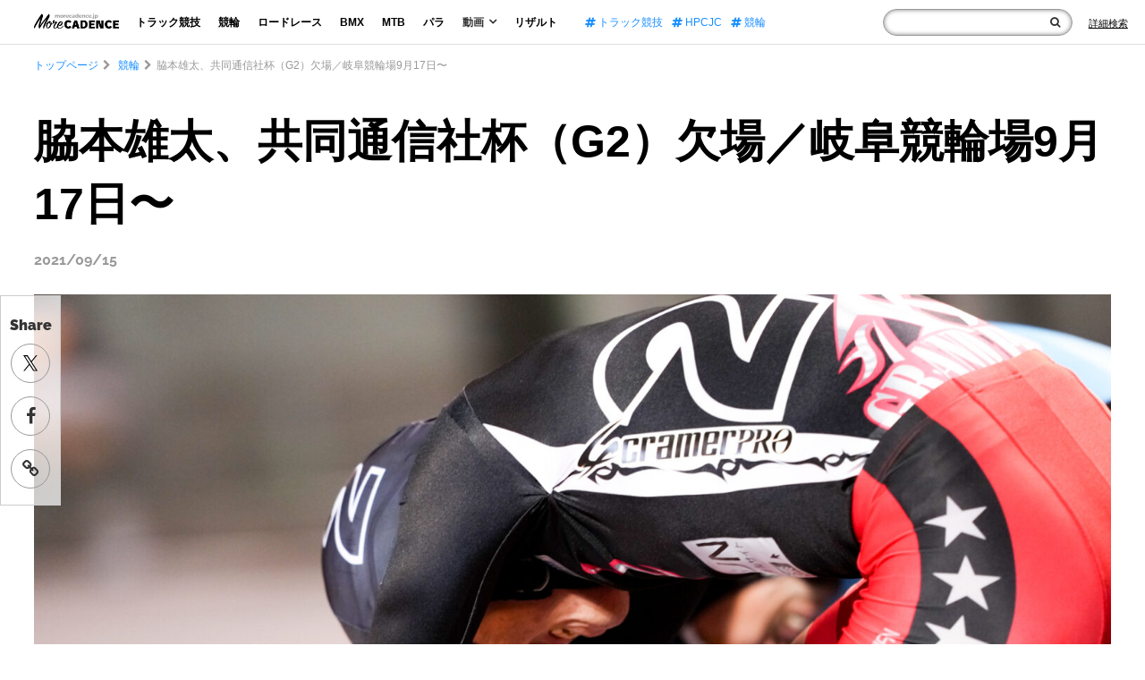

--- FILE ---
content_type: text/html; charset=UTF-8
request_url: https://morecadence.jp/keirin/92146
body_size: 16361
content:
<!doctype html>
<html lang="ja">
<head>
<link rel="preconnect" href="https://www.googletagmanager.com">
<link rel="preconnect" href="https://www.google-analytics.com">
<link rel="preconnect" href="https://fonts.gstatic.com">
<link rel="preconnect" href="https://fonts.googleapis.com">
<link rel="preload" as="font" type="font/woff2" href="https://morecadence.jp/wp-content/themes/morecadence2020/assets/fonts/fontawesome-webfont.woff2?v=4.7.0" crossorigin="anonymous">

<!-- Google Tag Manager -->
<script>(function(w,d,s,l,i){w[l]=w[l]||[];w[l].push({'gtm.start':
new Date().getTime(),event:'gtm.js'});var f=d.getElementsByTagName(s)[0],
j=d.createElement(s),dl=l!='dataLayer'?'&l='+l:'';j.async=true;j.src=
'https://www.googletagmanager.com/gtm.js?id='+i+dl;f.parentNode.insertBefore(j,f);
})(window,document,'script','dataLayer','GTM-TC6D726');</script>
<meta charset="UTF-8">
<meta name="viewport" content="width=device-width, initial-scale=1">
<meta name="sitelock-site-verification" content="5219" />
<link rel="profile" href="http://gmpg.org/xfn/11">
<script type="application/ld+json">
    {
        "@context": "https://schema.org",
        "@type": "WebSite",
        "name": "サイト内検索",
        "url": "https://morecadence.jp/",
        "potentialAction": {
            "@type": "SearchAction",
            "target": "https://morecadence.jp/?s={search_term_string}",
            "query-input": "required name=search_term_string"
        }
    }
</script>
<PageMap>
    <DataObject type="thumbnail">
        <Attribute name="src" value="https://morecadence.jp/wp-content/uploads/2021/08/064-20210815-AL100617-.jpg"/>
        <Attribute name="width" value="1960"/>
        <Attribute name="height" value="1307"/>
    </DataObject>
</PageMap>
<meta name="format-detection" content="telephone=no">
            
    <style>article,body,div,figure,form,h1,header,html,i,iframe,img,li,nav,p,span,ul{margin:0;padding:0;border:0;outline:0;font-size:100%;vertical-align:baseline;background:transparent;font-weight:normal;list-style-type:none}body{line-height:1}main{display:block}*,:after,:before{-webkit-box-sizing:inherit;box-sizing:inherit;border-style:solid;border-width:0}*{font-size:inherit;line-height:inherit;margin:0;padding:0}:after,:before{text-decoration:inherit;vertical-align:inherit}a{text-decoration:none}iframe,img{vertical-align:middle}button,input{background-color:transparent;color:inherit;font-family:inherit;font-style:inherit;font-weight:inherit;min-height:1.5em}nav ul{list-style:none}html{font-size:62.5%;height:100%}body{color:#333;font-family:"Hiragino Kaku Gothic Pro","ヒラギノ角ゴ Pro W3",Meiryo,"メイリオ","ＭＳ Ｐゴシック",Helvetica,Sans-Serif;font-size:1.4rem;max-height:999999px;line-height:1.6;-webkit-text-size-adjust:100%;height:100%;margin-top:50px}*{-webkit-box-sizing:border-box;box-sizing:border-box}a{color:#000;text-decoration:none}img{width:100%;height:auto}h1{font-size:28px}p{margin:15px 0}*>p:first-child{margin-top:0}*>p:last-child{margin-bottom:0}h1{color:#696969;font-weight:400;margin:30px 0}button,input{border:none;border-radius:0}.spOnly{display:none}.cf:after{content:"";clear:both;display:block}@media only screen and (max-width:736px){.spOnly{display:block}.wrapper{width:100%;overflow:hidden}}.headWrap{position:fixed;z-index:99;width:100%;top:0;height:50px;background:rgba(255,255,255,0.72);border-bottom:1px solid #dcdddd;padding:0 1.5% 0 3%}.headWrap .headBlock{max-width:none;margin:0 auto;display:-webkit-box;display:-ms-flexbox;display:flex;-webkit-box-align:center;-ms-flex-align:center;align-items:center;height:50px}.headWrap .headBlock .logo{max-width:95px;margin:-5px 44px 0 0;font-size:14px}.headWrap .headBlock .globalNav{display:-webkit-box;display:-ms-flexbox;display:flex}.headWrap .headBlock .globalNav ul{display:-webkit-box;display:-ms-flexbox;display:flex;-webkit-box-align:center;-ms-flex-align:center;align-items:center}.headWrap .headBlock .globalNav li{line-height:1;font-size:1.2rem}.headWrap .headBlock .globalNav .nav li{margin-right:14px}.headWrap .headBlock .globalNav .nav li a,.headWrap .headBlock .globalNav .nav li p{font-weight:bold;display:block;padding:4px 5px;margin:0}.headWrap .headBlock .globalNav .nav li p i{margin-left:5px;font-size:1.4rem;font-weight:bold;line-height:0.6}.headWrap .headBlock .globalNav .subMenu{display:block;position:absolute;z-index:2;text-align:center;background:#fff;margin:8px 0 0 -32px;-webkit-box-shadow:0px 0px 13px -6px rgba(0,0,0,0.6);box-shadow:0px 0px 13px -6px rgba(0,0,0,0.6);display:none}.headWrap .headBlock .globalNav .nav .subMenu li{margin-right:0}.headWrap .headBlock .globalNav .nav .subMenu li a{font-weight:bold;display:block;padding:10px 20px}.headWrap .headBlock .globalNav .tag{margin:0 0 0 26px}.headWrap .headBlock .globalNav .tag li{margin-right:12px}.headWrap .headBlock .globalNav .tag li:last-child{margin-right:0}.headWrap .headBlock .globalNav .tag li a{color:#188fff}.headWrap .headBlock .globalNav .close{display:none}.headWrap .headBlock .globalNav .sns{display:none}.headWrap .headBlock .globalNav .metaWrap{display:none}.headWrap .headBlock .form{margin:0 0 0 auto;min-width:0;max-width:none;display:-webkit-box;display:-ms-flexbox;display:flex;-webkit-box-align:center;-ms-flex-align:center;align-items:center}.headWrap .headBlock .form .inner{display:-webkit-box;display:-ms-flexbox;display:flex}.headWrap .headBlock .form form{position:relative}.headWrap .headBlock .form input{border:1px solid #999;border-radius:30px;-webkit-box-shadow:inset 0px 0px 5px 0px rgba(6,0,1,0.5);box-shadow:inset 0px 0px 5px 0px rgba(6,0,1,0.5);width:100%;padding:3px 30px 3px 10px;background:#fff}.headWrap .headBlock .form .spTrigger{display:none}.headWrap .headBlock .form .spTag{display:none}.headWrap .headBlock .form button{position:absolute;right:14px;top:0;font-size:1.2rem;display:-webkit-box;display:-ms-flexbox;display:flex;height:100%;-webkit-box-align:center;-ms-flex-align:center;align-items:center}.headWrap .formLink{margin:0 0 0 18px;line-height:1}.headWrap .formLink a{font-size:1.1rem;text-decoration:underline}.headWrap .formLink i{display:none}@media only screen and (max-width:1330px){.headWrap .headBlock .logo{margin:-5px 14px 0 0}.headWrap .headBlock .globalNav .nav li{margin-right:10px}.headWrap .headBlock .globalNav .tag{margin:0 0 0 16px}.headWrap .headBlock .globalNav .tag li{margin-right:10px}}@media only screen and (max-width:1230px){.headWrap{padding:0 1.5% 0 2%}.headWrap .headBlock .globalNav li{font-size:1.1rem}.headWrap .headBlock .globalNav .nav li{margin-right:5px}.headWrap .headBlock .globalNav .tag li{margin-right:5px}.headWrap .headBlock .globalNav .tag li:last-child{display:none}}@media only screen and (max-width:1050px){.headWrap .headBlock .globalNav .tag li:nth-child(2){display:none}}@media only screen and (max-width:950px){.headWrap .headBlock .globalNav .tag li{display:none}}@media only screen and (max-width:860px){.headWrap .headBlock .logo{max-width:90px;margin:-5px 14px 0 0}.headWrap .headBlock .globalNav li{font-size:1rem}.headWrap .headBlock .globalNav .tag{margin:0 0 0 10px}.headWrap .headBlock .form{position:relative;max-width:190px;min-width:0}}@media only screen and (max-width:736px){.headWrap{padding:0}.headWrap .menuTrigger{position:absolute;top:0;left:21px;width:23px;height:50px;margin-right:0!important;z-index:997;display:block;margin:0}.headWrap .menuTrigger span{position:absolute;left:0;right:0;margin:auto;height:3px;background:#111;width:100%}.headWrap .menuTrigger span:first-of-type{top:14px}.headWrap .menuTrigger span:nth-of-type(2){top:22px}.headWrap .menuTrigger span:nth-of-type(3){bottom:16px}.headWrap .headBlock{height:100%;display:block}.headWrap .headBlock .logo{max-width:116px;margin:0 auto;position:relative;display:-webkit-box;display:-ms-flexbox;display:flex;-webkit-box-align:center;-ms-flex-align:center;align-items:center;height:100%}.headWrap .headBlock .globalNav{-webkit-transform:translate(-100%);-ms-transform:translate(-100%);transform:translate(-100%);display:block;position:fixed;padding:0;top:0;height:100%;overflow:auto;background-image:-webkit-linear-gradient(0deg,rgb(79,95,151) 0%,rgb(108,108,108) 0%,rgb(24,143,255) 0%,rgb(16,110,199) 37%,rgb(7,77,143) 100%);z-index:998;width:100%;padding:70px 11% 20px}.headWrap .headBlock .globalNav .close{position:absolute;top:0;right:10px;width:23px;height:50px;margin-right:0!important;z-index:997;display:block;margin:0}.headWrap .globalNav .close span{position:absolute;left:0;right:0;margin:auto;height:3px;background:#fff;width:100%}.headWrap .globalNav .close span:first-of-type{top:14px;-webkit-transform:translateY(8px) rotate(-45deg);-ms-transform:translateY(8px) rotate(-45deg);transform:translateY(8px) rotate(-45deg)}.headWrap .globalNav .close span:nth-of-type(2){bottom:16px;-webkit-transform:translateY(-9px) rotate(45deg);-ms-transform:translateY(-9px) rotate(45deg);transform:translateY(-9px) rotate(45deg)}.headWrap .headBlock .globalNav ul{display:block}.headWrap .headBlock .globalNav li{line-height:1;font-size:5.3vw}.headWrap .headBlock .globalNav .nav li{margin:0 0 40px}.headWrap .headBlock .globalNav .nav li a,.headWrap .headBlock .globalNav .nav li p{padding:0;color:#fff}.headWrap .headBlock .globalNav .nav li p i{font-size:5.3vw;line-height:1}.headWrap .headBlock .globalNav .subMenu{position:relative;text-align:left;background:none;margin:20px 0 0 8%;-webkit-box-shadow:none;box-shadow:none}.headWrap .headBlock .globalNav .nav .subMenu li{margin:0 0 20px;font-size:4.5vw}.headWrap .headBlock .globalNav .nav .subMenu li a{padding:0}.headWrap .headBlock .globalNav .tag{display:none}.headWrap .headBlock .globalNav .sns{display:block}.headWrap .headBlock .globalNav .sns li{display:block;font-size:3.2vw;margin-bottom:40px}.headWrap .headBlock .globalNav .sns li i{font-size:5.3vw;vertical-align:middle;margin-right:16px}.headWrap .headBlock .globalNav .sns li a{color:#fff}.headWrap .headBlock .globalNav .metaWrap{display:block}.headWrap .headBlock .globalNav .metaWrap .logo{width:40%;max-width:100%;margin:46px auto 8px}.headWrap .headBlock .globalNav .metaWrap ul{display:-webkit-box;display:-ms-flexbox;display:flex;-webkit-box-pack:center;-ms-flex-pack:center;justify-content:center}.headWrap .headBlock .globalNav .metaWrap li a{color:#fff;font-size:2.5vw;margin:0 10px}.headWrap .headBlock .form{margin:0;display:-webkit-box;display:-ms-flexbox;display:flex;-webkit-box-pack:center;-ms-flex-pack:center;justify-content:center;-webkit-box-align:center;-ms-flex-align:center;align-items:center;position:absolute;z-index:997;top:0;right:0;max-width:100%;width:50px;height:50px}.headWrap .headBlock .form .inner{display:none}.headWrap .formLink{margin:0}.headWrap .formLink span{display:none}.headWrap .formLink i{font-size:2.4rem;display:block}.headWrap .formLink a{text-decoration:none}.headWrap .headBlock .form form{position:initial}.headWrap .headBlock .form input{display:none;border-radius:6px;-webkit-box-shadow:none;box-shadow:none;padding:12px 11% 12px 3%;width:92%;margin:0 auto}.headWrap .headBlock .form .spTrigger{display:block;position:absolute;width:50px;height:50px;right:0;top:0;margin:0}.headWrap .headBlock .form button{position:absolute;width:50px;height:50px;right:0;top:0;font-size:2.1rem;display:block}}.breadcrumbs{padding:0 3%;width:100%;overflow:hidden;position:relative}.breadcrumbs:after{content:"";position:absolute;right:0;top:0;width:40px;height:100%;background:-webkit-gradient(linear,left top,right top,from(rgba(255,255,255,0)),color-stop(50%,rgba(255,255,255,1)),to(rgba(255,255,255,1)));background:-o-linear-gradient(left,rgba(255,255,255,0) 0%,rgba(255,255,255,1) 50%,rgba(255,255,255,1) 100%);background:linear-gradient(to right,rgba(255,255,255,0) 0%,rgba(255,255,255,1) 50%,rgba(255,255,255,1) 100%);filter:progid:DXImageTransform.Microsoft.gradient(startColorstr='#00ffffff',endColorstr='#ffffff',GradientType=1)}.breadcrumbs ul{display:-webkit-inline-box;display:-ms-inline-flexbox;display:inline-flex;-ms-flex-wrap:wrap;flex-wrap:wrap;max-width:1300px;margin:0 auto;padding-top:14px}.breadcrumbs li{font-size:1.2rem;color:#999;white-space:nowrap}.breadcrumbs li:before{content:"\f054";font-family:FontAwesome;margin:0 5px}.breadcrumbs li:first-child:before{display:none}.breadcrumbs li a{color:#188fff}@media only screen and (max-width:736px){.breadcrumbs{padding:0 4%}.breadcrumbs li{font-size:2.5vw}}.mainContents{margin:0 3% 6px}@media only screen and (max-width:736px){.mainContents{margin:0 0 24px}}.singleMainContents{max-width:1300px;margin:0 auto;color:#111}.singleMainContents img{max-width:100%}.singleMainContents h1{font-size:5rem;font-weight:bold;line-height:1.4;color:#000;margin:40px 0 12px}.singleMainContents .day{font-family:'Raleway',sans-serif;font-size:1.6rem;font-weight:bold;color:#999;margin:0}.singleMainContents .singleTumbs{margin:22px 0 80px}.singleMainContents p{font-size:1.6rem;max-width:980px;margin:30px auto;line-height:2;position:relative}@media only screen and (max-width:736px){.singleMainContents h1{font-size:8.75vw;margin:5px 4%;line-height:1.2}.singleMainContents .day{font-size:2.8vw;margin:0 4%}.singleMainContents .singleTumbs{margin:6px 0 30px}.singleMainContents p{font-size:3.4vw;margin:24px auto;line-height:1.7}}.stickyArea .breadcrumbs{position:relative;margin-top:-235px}.sideSnswrap{position:sticky;top:330px;width:68px;border:1px solid #ccc;background:rgba(255,255,255,0.72);z-index:98;padding:20px 0 2px;height:235px}.sideSnswrap p{font-family:'Raleway',sans-serif;font-weight:900;font-size:1.6rem;text-align:center;margin:0;padding-bottom:8px}.sideSnswrap li{text-align:center}.sideSnswrap li a{display:-webkit-box;display:-ms-flexbox;display:flex;-webkit-box-align:center;-ms-flex-align:center;align-items:center;-webkit-box-pack:center;-ms-flex-pack:center;justify-content:center;font-size:2rem;width:44px;height:44px;border-radius:50%;color:#333;border:1px solid #999;margin:0 auto 15px}@media only screen and (max-width:736px){.stickyArea .breadcrumbs{margin-top:0}.sideSnswrap{display:none}}</style>
<link rel="stylesheet" href="https://morecadence.jp/wp-content/themes/morecadence2020/assets/css/style.min.css?202506181900">
<link rel="stylesheet" href="https://morecadence.jp/wp-content/themes/morecadence2020/assets/css/font-awesome.min.css" media="print" onload="this.media='all'">
	<style>img:is([sizes="auto" i], [sizes^="auto," i]) { contain-intrinsic-size: 3000px 1500px }</style>
	
		<!-- All in One SEO 4.7.8 - aioseo.com -->
		<title>脇本雄太、共同通信社杯（G2）欠場／岐阜競輪場9月17日〜 | More CADENCE - 自転車トラック競技/ロードレース/競輪ニュース</title>
	<meta name="description" content="2021年9月17日（金）〜20日（月・祝）の4日間にわたり岐阜競輪場にて開催される『第37回共同通信社杯（G" />
	<meta name="robots" content="max-snippet:-1, max-image-preview:large, max-video-preview:-1" />
	<meta name="author" content="KanekoNami"/>
	<meta name="google-site-verification" content="PFENPLrj106SwEqm41VV_7QRWmCg1cDMb7kfBtbSZbs" />
	<link rel="canonical" href="https://morecadence.jp/keirin/92146" />
	<meta name="generator" content="All in One SEO (AIOSEO) 4.7.8" />
		<meta property="og:locale" content="ja_JP" />
		<meta property="og:site_name" content="More CADENCE - 自転車トラック競技/ロードレース/競輪ニュース" />
		<meta property="og:type" content="article" />
		<meta property="og:title" content="脇本雄太、共同通信社杯（G2）欠場／岐阜競輪場9月17日〜 | More CADENCE - 自転車トラック競技/ロードレース/競輪ニュース" />
		<meta property="og:description" content="2021年9月17日（金）〜20日（月・祝）の4日間にわたり岐阜競輪場にて開催される『第37回共同通信社杯（G" />
		<meta property="og:url" content="https://morecadence.jp/keirin/92146" />
		<meta property="fb:app_id" content="1349941415392279" />
		<meta property="og:image" content="https://morecadence.jp/wp-content/uploads/2021/08/064-20210815-AL100617-.jpg" />
		<meta property="og:image:secure_url" content="https://morecadence.jp/wp-content/uploads/2021/08/064-20210815-AL100617-.jpg" />
		<meta property="og:image:width" content="1960" />
		<meta property="og:image:height" content="1307" />
		<meta property="article:tag" content="競輪" />
		<meta property="article:tag" content="共同通信社杯" />
		<meta property="article:tag" content="脇本雄太" />
		<meta property="article:published_time" content="2021-09-15T09:35:32+00:00" />
		<meta property="article:modified_time" content="2021-09-16T06:33:46+00:00" />
		<meta name="twitter:card" content="summary_large_image" />
		<meta name="twitter:site" content="@MoreCadence" />
		<meta name="twitter:title" content="脇本雄太、共同通信社杯（G2）欠場／岐阜競輪場9月17日〜 | More CADENCE - 自転車トラック競技/ロードレース/競輪ニュース" />
		<meta name="twitter:description" content="2021年9月17日（金）〜20日（月・祝）の4日間にわたり岐阜競輪場にて開催される『第37回共同通信社杯（G" />
		<meta name="twitter:creator" content="@MoreCadence" />
		<meta name="twitter:image" content="https://morecadence.jp/wp-content/uploads/2021/08/064-20210815-AL100617-.jpg" />
		<meta name="google" content="nositelinkssearchbox" />
		<!-- All in One SEO -->

<link rel='dns-prefetch' href='//stats.wp.com' />
<link rel='preconnect' href='//c0.wp.com' />
<link rel='stylesheet' id='mediaelement-css' href='https://c0.wp.com/c/6.7.1/wp-includes/js/mediaelement/mediaelementplayer-legacy.min.css' media='all' />
<link rel='stylesheet' id='wp-mediaelement-css' href='https://c0.wp.com/c/6.7.1/wp-includes/js/mediaelement/wp-mediaelement.min.css' media='all' />
<style id='jetpack-sharing-buttons-style-inline-css'>
.jetpack-sharing-buttons__services-list{display:flex;flex-direction:row;flex-wrap:wrap;gap:0;list-style-type:none;margin:5px;padding:0}.jetpack-sharing-buttons__services-list.has-small-icon-size{font-size:12px}.jetpack-sharing-buttons__services-list.has-normal-icon-size{font-size:16px}.jetpack-sharing-buttons__services-list.has-large-icon-size{font-size:24px}.jetpack-sharing-buttons__services-list.has-huge-icon-size{font-size:36px}@media print{.jetpack-sharing-buttons__services-list{display:none!important}}.editor-styles-wrapper .wp-block-jetpack-sharing-buttons{gap:0;padding-inline-start:0}ul.jetpack-sharing-buttons__services-list.has-background{padding:1.25em 2.375em}
</style>
<style id='global-styles-inline-css'>
:root{--wp--preset--aspect-ratio--square: 1;--wp--preset--aspect-ratio--4-3: 4/3;--wp--preset--aspect-ratio--3-4: 3/4;--wp--preset--aspect-ratio--3-2: 3/2;--wp--preset--aspect-ratio--2-3: 2/3;--wp--preset--aspect-ratio--16-9: 16/9;--wp--preset--aspect-ratio--9-16: 9/16;--wp--preset--color--black: #000000;--wp--preset--color--cyan-bluish-gray: #abb8c3;--wp--preset--color--white: #ffffff;--wp--preset--color--pale-pink: #f78da7;--wp--preset--color--vivid-red: #cf2e2e;--wp--preset--color--luminous-vivid-orange: #ff6900;--wp--preset--color--luminous-vivid-amber: #fcb900;--wp--preset--color--light-green-cyan: #7bdcb5;--wp--preset--color--vivid-green-cyan: #00d084;--wp--preset--color--pale-cyan-blue: #8ed1fc;--wp--preset--color--vivid-cyan-blue: #0693e3;--wp--preset--color--vivid-purple: #9b51e0;--wp--preset--gradient--vivid-cyan-blue-to-vivid-purple: linear-gradient(135deg,rgba(6,147,227,1) 0%,rgb(155,81,224) 100%);--wp--preset--gradient--light-green-cyan-to-vivid-green-cyan: linear-gradient(135deg,rgb(122,220,180) 0%,rgb(0,208,130) 100%);--wp--preset--gradient--luminous-vivid-amber-to-luminous-vivid-orange: linear-gradient(135deg,rgba(252,185,0,1) 0%,rgba(255,105,0,1) 100%);--wp--preset--gradient--luminous-vivid-orange-to-vivid-red: linear-gradient(135deg,rgba(255,105,0,1) 0%,rgb(207,46,46) 100%);--wp--preset--gradient--very-light-gray-to-cyan-bluish-gray: linear-gradient(135deg,rgb(238,238,238) 0%,rgb(169,184,195) 100%);--wp--preset--gradient--cool-to-warm-spectrum: linear-gradient(135deg,rgb(74,234,220) 0%,rgb(151,120,209) 20%,rgb(207,42,186) 40%,rgb(238,44,130) 60%,rgb(251,105,98) 80%,rgb(254,248,76) 100%);--wp--preset--gradient--blush-light-purple: linear-gradient(135deg,rgb(255,206,236) 0%,rgb(152,150,240) 100%);--wp--preset--gradient--blush-bordeaux: linear-gradient(135deg,rgb(254,205,165) 0%,rgb(254,45,45) 50%,rgb(107,0,62) 100%);--wp--preset--gradient--luminous-dusk: linear-gradient(135deg,rgb(255,203,112) 0%,rgb(199,81,192) 50%,rgb(65,88,208) 100%);--wp--preset--gradient--pale-ocean: linear-gradient(135deg,rgb(255,245,203) 0%,rgb(182,227,212) 50%,rgb(51,167,181) 100%);--wp--preset--gradient--electric-grass: linear-gradient(135deg,rgb(202,248,128) 0%,rgb(113,206,126) 100%);--wp--preset--gradient--midnight: linear-gradient(135deg,rgb(2,3,129) 0%,rgb(40,116,252) 100%);--wp--preset--font-size--small: 13px;--wp--preset--font-size--medium: 20px;--wp--preset--font-size--large: 36px;--wp--preset--font-size--x-large: 42px;--wp--preset--spacing--20: 0.44rem;--wp--preset--spacing--30: 0.67rem;--wp--preset--spacing--40: 1rem;--wp--preset--spacing--50: 1.5rem;--wp--preset--spacing--60: 2.25rem;--wp--preset--spacing--70: 3.38rem;--wp--preset--spacing--80: 5.06rem;--wp--preset--shadow--natural: 6px 6px 9px rgba(0, 0, 0, 0.2);--wp--preset--shadow--deep: 12px 12px 50px rgba(0, 0, 0, 0.4);--wp--preset--shadow--sharp: 6px 6px 0px rgba(0, 0, 0, 0.2);--wp--preset--shadow--outlined: 6px 6px 0px -3px rgba(255, 255, 255, 1), 6px 6px rgba(0, 0, 0, 1);--wp--preset--shadow--crisp: 6px 6px 0px rgba(0, 0, 0, 1);}:where(.is-layout-flex){gap: 0.5em;}:where(.is-layout-grid){gap: 0.5em;}body .is-layout-flex{display: flex;}.is-layout-flex{flex-wrap: wrap;align-items: center;}.is-layout-flex > :is(*, div){margin: 0;}body .is-layout-grid{display: grid;}.is-layout-grid > :is(*, div){margin: 0;}:where(.wp-block-columns.is-layout-flex){gap: 2em;}:where(.wp-block-columns.is-layout-grid){gap: 2em;}:where(.wp-block-post-template.is-layout-flex){gap: 1.25em;}:where(.wp-block-post-template.is-layout-grid){gap: 1.25em;}.has-black-color{color: var(--wp--preset--color--black) !important;}.has-cyan-bluish-gray-color{color: var(--wp--preset--color--cyan-bluish-gray) !important;}.has-white-color{color: var(--wp--preset--color--white) !important;}.has-pale-pink-color{color: var(--wp--preset--color--pale-pink) !important;}.has-vivid-red-color{color: var(--wp--preset--color--vivid-red) !important;}.has-luminous-vivid-orange-color{color: var(--wp--preset--color--luminous-vivid-orange) !important;}.has-luminous-vivid-amber-color{color: var(--wp--preset--color--luminous-vivid-amber) !important;}.has-light-green-cyan-color{color: var(--wp--preset--color--light-green-cyan) !important;}.has-vivid-green-cyan-color{color: var(--wp--preset--color--vivid-green-cyan) !important;}.has-pale-cyan-blue-color{color: var(--wp--preset--color--pale-cyan-blue) !important;}.has-vivid-cyan-blue-color{color: var(--wp--preset--color--vivid-cyan-blue) !important;}.has-vivid-purple-color{color: var(--wp--preset--color--vivid-purple) !important;}.has-black-background-color{background-color: var(--wp--preset--color--black) !important;}.has-cyan-bluish-gray-background-color{background-color: var(--wp--preset--color--cyan-bluish-gray) !important;}.has-white-background-color{background-color: var(--wp--preset--color--white) !important;}.has-pale-pink-background-color{background-color: var(--wp--preset--color--pale-pink) !important;}.has-vivid-red-background-color{background-color: var(--wp--preset--color--vivid-red) !important;}.has-luminous-vivid-orange-background-color{background-color: var(--wp--preset--color--luminous-vivid-orange) !important;}.has-luminous-vivid-amber-background-color{background-color: var(--wp--preset--color--luminous-vivid-amber) !important;}.has-light-green-cyan-background-color{background-color: var(--wp--preset--color--light-green-cyan) !important;}.has-vivid-green-cyan-background-color{background-color: var(--wp--preset--color--vivid-green-cyan) !important;}.has-pale-cyan-blue-background-color{background-color: var(--wp--preset--color--pale-cyan-blue) !important;}.has-vivid-cyan-blue-background-color{background-color: var(--wp--preset--color--vivid-cyan-blue) !important;}.has-vivid-purple-background-color{background-color: var(--wp--preset--color--vivid-purple) !important;}.has-black-border-color{border-color: var(--wp--preset--color--black) !important;}.has-cyan-bluish-gray-border-color{border-color: var(--wp--preset--color--cyan-bluish-gray) !important;}.has-white-border-color{border-color: var(--wp--preset--color--white) !important;}.has-pale-pink-border-color{border-color: var(--wp--preset--color--pale-pink) !important;}.has-vivid-red-border-color{border-color: var(--wp--preset--color--vivid-red) !important;}.has-luminous-vivid-orange-border-color{border-color: var(--wp--preset--color--luminous-vivid-orange) !important;}.has-luminous-vivid-amber-border-color{border-color: var(--wp--preset--color--luminous-vivid-amber) !important;}.has-light-green-cyan-border-color{border-color: var(--wp--preset--color--light-green-cyan) !important;}.has-vivid-green-cyan-border-color{border-color: var(--wp--preset--color--vivid-green-cyan) !important;}.has-pale-cyan-blue-border-color{border-color: var(--wp--preset--color--pale-cyan-blue) !important;}.has-vivid-cyan-blue-border-color{border-color: var(--wp--preset--color--vivid-cyan-blue) !important;}.has-vivid-purple-border-color{border-color: var(--wp--preset--color--vivid-purple) !important;}.has-vivid-cyan-blue-to-vivid-purple-gradient-background{background: var(--wp--preset--gradient--vivid-cyan-blue-to-vivid-purple) !important;}.has-light-green-cyan-to-vivid-green-cyan-gradient-background{background: var(--wp--preset--gradient--light-green-cyan-to-vivid-green-cyan) !important;}.has-luminous-vivid-amber-to-luminous-vivid-orange-gradient-background{background: var(--wp--preset--gradient--luminous-vivid-amber-to-luminous-vivid-orange) !important;}.has-luminous-vivid-orange-to-vivid-red-gradient-background{background: var(--wp--preset--gradient--luminous-vivid-orange-to-vivid-red) !important;}.has-very-light-gray-to-cyan-bluish-gray-gradient-background{background: var(--wp--preset--gradient--very-light-gray-to-cyan-bluish-gray) !important;}.has-cool-to-warm-spectrum-gradient-background{background: var(--wp--preset--gradient--cool-to-warm-spectrum) !important;}.has-blush-light-purple-gradient-background{background: var(--wp--preset--gradient--blush-light-purple) !important;}.has-blush-bordeaux-gradient-background{background: var(--wp--preset--gradient--blush-bordeaux) !important;}.has-luminous-dusk-gradient-background{background: var(--wp--preset--gradient--luminous-dusk) !important;}.has-pale-ocean-gradient-background{background: var(--wp--preset--gradient--pale-ocean) !important;}.has-electric-grass-gradient-background{background: var(--wp--preset--gradient--electric-grass) !important;}.has-midnight-gradient-background{background: var(--wp--preset--gradient--midnight) !important;}.has-small-font-size{font-size: var(--wp--preset--font-size--small) !important;}.has-medium-font-size{font-size: var(--wp--preset--font-size--medium) !important;}.has-large-font-size{font-size: var(--wp--preset--font-size--large) !important;}.has-x-large-font-size{font-size: var(--wp--preset--font-size--x-large) !important;}
:where(.wp-block-post-template.is-layout-flex){gap: 1.25em;}:where(.wp-block-post-template.is-layout-grid){gap: 1.25em;}
:where(.wp-block-columns.is-layout-flex){gap: 2em;}:where(.wp-block-columns.is-layout-grid){gap: 2em;}
:root :where(.wp-block-pullquote){font-size: 1.5em;line-height: 1.6;}
</style>
<script src="https://c0.wp.com/c/6.7.1/wp-includes/js/wp-embed.min.js" id="wp-embed-js" defer data-wp-strategy="defer"></script>
<link rel="https://api.w.org/" href="https://morecadence.jp/wp-json/" /><link rel="alternate" title="JSON" type="application/json" href="https://morecadence.jp/wp-json/wp/v2/posts/92146" /><link rel="alternate" title="oEmbed (JSON)" type="application/json+oembed" href="https://morecadence.jp/wp-json/oembed/1.0/embed?url=https%3A%2F%2Fmorecadence.jp%2Fkeirin%2F92146" />
<link rel="alternate" title="oEmbed (XML)" type="text/xml+oembed" href="https://morecadence.jp/wp-json/oembed/1.0/embed?url=https%3A%2F%2Fmorecadence.jp%2Fkeirin%2F92146&#038;format=xml" />
	<style>img#wpstats{display:none}</style>
		<link rel="amphtml" href="https://morecadence.jp/keirin/92146/amp"><link rel="icon" href="https://morecadence.jp/wp-content/uploads/2017/09/morecadence-150x150.gif" sizes="32x32" />
<link rel="icon" href="https://morecadence.jp/wp-content/uploads/2017/09/morecadence-200x200.gif" sizes="192x192" />
<link rel="apple-touch-icon" href="https://morecadence.jp/wp-content/uploads/2017/09/morecadence-200x200.gif" />
<meta name="msapplication-TileImage" content="https://morecadence.jp/wp-content/uploads/2017/09/morecadence-300x300.gif" />
</head>
<body class="post-template-default single single-post postid-92146 single-format-standard">
    <!-- Google Tag Manager (noscript) -->
<noscript><iframe src="https://www.googletagmanager.com/ns.html?id=GTM-TC6D726"
height="0" width="0" style="display:none;visibility:hidden"></iframe></noscript>
<!-- End Google Tag Manager (noscript) -->
    <!-- Header -->
    <header class="headWrap NewLib">
        <div class="headBlock">
            <p id="menuTrigger" class="menuTrigger"><span></span><span></span><span></span></p>
            <div class="logo">                <a href="https://morecadence.jp">
                    <img width="348" height="62"  decoding="async" src="https://morecadence.jp/wp-content/themes/morecadence2020/assets/images/2020/logo.png" alt="競輪/KEIRIN/ロードレースのメディア-More CADENCE">
                </a>
            </div>            <nav id="globalNav" class="globalNav">
                <p class="close"><span></span><span></span></p>
                <ul class="nav">
                    <li><a href="https://morecadence.jp/category/track">トラック競技</a></li>
                    <li><a href="https://morecadence.jp/category/keirin">競輪</a></li>
                    <li><a href="https://morecadence.jp/category/roadrace">ロードレース</a></li>
                    <li><a href="https://morecadence.jp/category/bmx">BMX</a></li>
                    <li><a href="https://morecadence.jp/category/mtb">MTB</a></li>
                    <li><a href="https://morecadence.jp/category/paracycling">パラ</a></li>
                    <li class="havMenu">
                        <p>動画<i class="fa fa-angle-down"></i></p>
                        <ul class="subMenu">
                            <li><a href="https://morecadence.jp/category/movie">全てを見る</a></li>
                            <li><a href="https://morecadence.jp/category/movie/rule-movie">ルール</a></li>
                            <li><a href="https://morecadence.jp/category/movie/race">レース</a></li>
                            <li><a href="https://morecadence.jp/category/movie/entertainment">エンタメ</a></li>
                        </ul>
                    </li>
                    <li><a href="https://morecadence.jp/result">リザルト</a></li>
                </ul>
                                <ul class="tag">
                                            <li><a href="https://morecadence.jp/tag/%e3%83%88%e3%83%a9%e3%83%83%e3%82%af%e7%ab%b6%e6%8a%80">
                            <i class="fa fa-hashtag"></i>
                            トラック競技                        </a></li>
                                            <li><a href="https://morecadence.jp/tag/hpcjc">
                            <i class="fa fa-hashtag"></i>
                            HPCJC                        </a></li>
                                            <li><a href="https://morecadence.jp/tag/%e7%ab%b6%e8%bc%aa">
                            <i class="fa fa-hashtag"></i>
                            競輪                        </a></li>
                                    </ul>
                                <ul class="sns">
                    <li><a href="https://twitter.com/morecadence" target="_blank" rel="noopener"><img width="1200" height="1227"  decoding="async" src="https://morecadence.jp/wp-content/themes/morecadence2020/assets/images/x-logo-w.svg" alt="twitter">Twitter</a></li>
                    <li><a href="https://www.youtube.com/channel/UCoayQdW5P_YDaKe2ldq6wDA" target="_blank" rel="noopener"><i class="fa fa-youtube-play"></i>YouTube</a></li>
                    <li><a href="https://www.facebook.com/morecadence/" target="_blank" rel="noopener"><i class="fa fa-facebook"></i>Facebook</a></li>
                    <li><a href="https://www.instagram.com/morecadencejp/" target="_blank" rel="noopener"><i class="fa fa-instagram"></i>Instagram</a></li>
                </ul>
                <div class="metaWrap">
                    <div class="logo">
                        <a href="https://morecadence.jp">
                            <img width="348" height="62" decoding="async" loading="lazy" src="https://morecadence.jp/wp-content/themes/morecadence2020/assets/images/2020/logo-w.png" alt="競輪/KEIRIN/ロードレースのメディア-More CADENCE">
                        </a>
                    </div>
                    <ul>
                        <li><a href="https://morecadence.jp/photo">写真素材の提供について</a></li>
                        <li><a href="https://morecadence.jp/recruit">採用情報</a></li>
                    </ul>
                </div>
            </nav>
            <div class="form">
                <div class="inner">
                    <form id="searchform" action="https://morecadence.jp">
                        <input type="text" name="s" id="text">
                        <button type="submit" value="検索" class="submitBtn" tabindex="0" aria-label="検索"><i class="fa fa-search"></i></button>
                        <p class="spTrigger"></p>
                    </form>
                    <div class="spTag">
                        <p>注目のタグ</p>
                                                <ul class="tag">
                                                            <li><a href="https://morecadence.jp/tag/%e3%83%88%e3%83%a9%e3%83%83%e3%82%af%e7%ab%b6%e6%8a%80">
                                    <i class="fa fa-hashtag"></i>
                                    トラック競技                                </a></li>
                                                            <li><a href="https://morecadence.jp/tag/hpcjc">
                                    <i class="fa fa-hashtag"></i>
                                    HPCJC                                </a></li>
                                                            <li><a href="https://morecadence.jp/tag/%e7%ab%b6%e8%bc%aa">
                                    <i class="fa fa-hashtag"></i>
                                    競輪                                </a></li>
                                                    </ul>
                                            </div>
                    <p class="close"><span></span><span></span></p>
                </div>
                <p class="formLink"><a href="https://morecadence.jp/search" aria-label="Search"><span>詳細検索</span><i class="fa fa-search"></i></a></p>
            </div>
        </div>
    </header>

    <!-- //Header -->

<div id="wrapper" class="wrapper">

<!-- Main Content Wrap -->
<div id="mainContentWrap" class="mainContentWrap">

<!-- Wrapper Contents -->
<div class="wrapperContents">

<script type="application/ld+json">
{
    "@context": "http://schema.org",
    "@type": "NewsArticle",
    "inLanguage": "ja",
    "headline": "脇本雄太、共同通信社杯（G2）欠場／岐阜競輪場9月17日〜",
    "articleSection": "スポーツ",
    "url": "https://morecadence.jp/keirin/92146",
    "image": [
        "https://morecadence.jp/wp-content/uploads/2021/08/064-20210815-AL100617--150x150.jpg",
        "https://morecadence.jp/wp-content/uploads/2021/08/064-20210815-AL100617--150x150.jpg",
        "https://morecadence.jp/wp-content/uploads/2021/08/064-20210815-AL100617--150x150.jpg"
    ],
    "datePublished": "2021-09-15",
    "dateModified": "2021-09-16",
    "keywords": ["共同通信社杯","脇本雄太"],
    "author": {
        "@type": "Organization",
        "name": "More CADENCE"
    },
    "publisher": {
        "@type": "Organization",
        "name": "More CADENCE",
        "logo": {
            "@type": "ImageObject",
            "url": "https://morecadence.jp/images/logo-336x60.png"
        }
    },
    "mainEntityOfPage": "https://morecadence.jp/keirin/92146"
}
</script>
<script type="application/ld+json">
{
"@context": "https://schema.org",
"name": "パンくずリスト",
"@type": "BreadcrumbList",
    "itemListElement": [
        {
            "@type": "ListItem",
            "position": 1,
            "item": "https://morecadence.jp",
            "name": "More CADENCE"
        },
                            {
                "@type": "ListItem",
                "position": 2,
                "item": "https://morecadence.jp/category/keirin",
                "name": "競輪"
            },
                            {
            "@type": "ListItem",
            "position": 3,
            "item": "https://morecadence.jp/keirin/92146",
            "name": "脇本雄太、共同通信社杯（G2）欠場／岐阜競輪場9月17日〜"
        }
    ]
}
</script>
<div class="stickyArea">
            <div class="sideSnswrap">
            <p>Share</p>
            <ul><li><a class="twitter"
        rel="noopener noreferrer"
        href="http://twitter.com/intent/tweet?text=%E8%84%87%E6%9C%AC%E9%9B%84%E5%A4%AA%E3%80%81%E5%85%B1%E5%90%8C%E9%80%9A%E4%BF%A1%E7%A4%BE%E6%9D%AF%EF%BC%88G2%EF%BC%89%E6%AC%A0%E5%A0%B4%EF%BC%8F%E5%B2%90%E9%98%9C%E7%AB%B6%E8%BC%AA%E5%A0%B49%E6%9C%8817%E6%97%A5%E3%80%9C&#038;url=https%3A%2F%2Fmorecadence.jp%2Fkeirin%2F92146"
        target="_blank"
        onclick="javascript:window.open(this.href, \'\', \'width=700,height=500,resizable=yes,menubar=no,toolbar=no,location=no,status=no,scrollbars=yes\');return false;"><img width="120" height="122"  decoding="async" src="https://morecadence.jp/wp-content/themes/morecadence2020/assets/images/x-logo.svg" alt="twitter">
</a></li>
<li><a class="facebook"
        rel="noopener noreferrer"
        href="http://www.facebook.com/share.php?u=https%3A%2F%2Fmorecadence.jp%2Fkeirin%2F92146&#038;t=%E8%84%87%E6%9C%AC%E9%9B%84%E5%A4%AA%E3%80%81%E5%85%B1%E5%90%8C%E9%80%9A%E4%BF%A1%E7%A4%BE%E6%9D%AF%EF%BC%88G2%EF%BC%89%E6%AC%A0%E5%A0%B4%EF%BC%8F%E5%B2%90%E9%98%9C%E7%AB%B6%E8%BC%AA%E5%A0%B49%E6%9C%8817%E6%97%A5%E3%80%9C"
        target="_blank"
        onclick="javascript:window.open(this.href, \'\', \'width=700,height=500,resizable=yes,menubar=no,toolbar=no,location=no,status=no,scrollbars=yes\');return false;">
        <i class="fa fa-facebook" aria-hidden="true"></i>
</a></li>
<li class="link" onclick="copy();">
    <a href="javascript:void(0);">
        <i class="fa fa-link"></i>
    </a>
</li>
</ul>
        </div>

        <nav class="breadcrumbs"><ul>
            <li><a href="https://morecadence.jp">トップページ</a></li>
                            <li><a href="https://morecadence.jp/category/keirin">
                    競輪                </a></li>
                        <li>脇本雄太、共同通信社杯（G2）欠場／岐阜競輪場9月17日〜</li>
        </ul></nav>
        <!-- Main Contents -->
        <main class="mainContents singlePage cf">

            <!-- Main -->
            <div class="singleMainContents">
                <article class="singleContents">
                    <header class="innerHead">
                        <h1>脇本雄太、共同通信社杯（G2）欠場／岐阜競輪場9月17日〜</h1>
                        <p class="day">2021/09/15</p>
                    </header>
                                                                    <figure class="singleTumbs">
                                                            <img width="1960" height="1307" src="https://morecadence.jp/wp-content/uploads/2021/08/064-20210815-AL100617-.jpg" class="attachment-full size-full" alt="脇本雄太, 第64回オールスター競輪・いわき平競輪場" decoding="async" loading="eager" srcset="https://morecadence.jp/wp-content/uploads/2021/08/064-20210815-AL100617-.jpg 1960w, https://morecadence.jp/wp-content/uploads/2021/08/064-20210815-AL100617--300x200.jpg 300w, https://morecadence.jp/wp-content/uploads/2021/08/064-20210815-AL100617--1024x683.jpg 1024w, https://morecadence.jp/wp-content/uploads/2021/08/064-20210815-AL100617--768x512.jpg 768w, https://morecadence.jp/wp-content/uploads/2021/08/064-20210815-AL100617--1536x1024.jpg 1536w, https://morecadence.jp/wp-content/uploads/2021/08/064-20210815-AL100617--690x459.jpg 690w, https://morecadence.jp/wp-content/uploads/2021/08/064-20210815-AL100617--770x512.jpg 770w, https://morecadence.jp/wp-content/uploads/2021/08/064-20210815-AL100617--385x256.jpg 385w" sizes="auto, (max-width: 1960px) 100vw, 1960px" />                                                                                </figure>
                                            
                    <ul class="mainSnswrap topSns cf">
                        <li><a class="twitter"
        rel="noopener noreferrer"
        href="http://twitter.com/intent/tweet?text=%E8%84%87%E6%9C%AC%E9%9B%84%E5%A4%AA%E3%80%81%E5%85%B1%E5%90%8C%E9%80%9A%E4%BF%A1%E7%A4%BE%E6%9D%AF%EF%BC%88G2%EF%BC%89%E6%AC%A0%E5%A0%B4%EF%BC%8F%E5%B2%90%E9%98%9C%E7%AB%B6%E8%BC%AA%E5%A0%B49%E6%9C%8817%E6%97%A5%E3%80%9C&#038;url=https%3A%2F%2Fmorecadence.jp%2Fkeirin%2F92146"
        target="_blank"
        onclick="javascript:window.open(this.href, \'\', \'width=700,height=500,resizable=yes,menubar=no,toolbar=no,location=no,status=no,scrollbars=yes\');return false;"><img width="120" height="122"  decoding="async" src="https://morecadence.jp/wp-content/themes/morecadence2020/assets/images/x-logo.svg" alt="twitter">
</a></li>
<li><a class="facebook"
        rel="noopener noreferrer"
        href="http://www.facebook.com/share.php?u=https%3A%2F%2Fmorecadence.jp%2Fkeirin%2F92146&#038;t=%E8%84%87%E6%9C%AC%E9%9B%84%E5%A4%AA%E3%80%81%E5%85%B1%E5%90%8C%E9%80%9A%E4%BF%A1%E7%A4%BE%E6%9D%AF%EF%BC%88G2%EF%BC%89%E6%AC%A0%E5%A0%B4%EF%BC%8F%E5%B2%90%E9%98%9C%E7%AB%B6%E8%BC%AA%E5%A0%B49%E6%9C%8817%E6%97%A5%E3%80%9C"
        target="_blank"
        onclick="javascript:window.open(this.href, \'\', \'width=700,height=500,resizable=yes,menubar=no,toolbar=no,location=no,status=no,scrollbars=yes\');return false;">
        <i class="fa fa-facebook" aria-hidden="true"></i>
</a></li>
<li class="link" onclick="copy();">
    <a href="javascript:void(0);">
        <i class="fa fa-link"></i>
    </a>
</li>
                    </ul>

                    
                    <section class="singleMainInner postContent">
                        <p>2021年9月17日（金）〜20日（月・祝）の4日間にわたり岐阜競輪場にて開催される『第37回共同通信社杯（G2）』。</p>
<p>これまで東京オリンピックに専念していた脇本雄太・新田祐大が競輪に復帰し、S級S班が全員揃う開催となるはずだったが、9月15日に脇本雄太の欠場が発表された。理由は病気となっている。</p>
<blockquote class="twitter-tweet" data-width="500" data-dnt="true">
<p lang="ja" dir="ltr">現在体の故障でまともに立って歩けない状態なので明後日からの共同通信社杯を欠場します<br />一刻も早く回復して競輪に戻れるよう努力します</p>
<p>&mdash; 脇本 雄太 (@yuta_wakimoto) <a href="https://twitter.com/yuta_wakimoto/status/1438089886213439492?ref_src=twsrc%5Etfw">September 15, 2021</a></p></blockquote>
<p><script async src="https://platform.twitter.com/widgets.js" charset="utf-8"></script></p>
<p>脇本は現在、獲得賞金ランキング16位。東京オリンピック後わずか1ヶ月余りでここまで賞金を積み上げており、共同通信社杯の結果にも注目されていた。</p>
<p>KEIRIN.jp<a href="http://keirin.jp/pc/prizeranking?rsbt=0&amp;rnen=2021&amp;rflg=1&amp;sei=0" target="_blank" rel="noopener"> 獲得賞金ランキング（9月15日閲覧）</a></p>
<blockquote class="wp-embedded-content" data-secret="a9kDDg5fkj"><p><a href="https://morecadence.jp/keirin/91623">S級S班全員集結！『第37回共同通信社杯（G2）』9月17日から／岐阜競輪場</a></p></blockquote>
<p><iframe loading="lazy" class="wp-embedded-content" sandbox="allow-scripts" security="restricted" style="position: absolute; visibility: hidden;" title="&#8220;S級S班全員集結！『第37回共同通信社杯（G2）』9月17日から／岐阜競輪場&#8221; &#8212; More CADENCE - 自転車トラック競技/ロードレース/競輪ニュース" src="https://morecadence.jp/keirin/91623/embed#?secret=tSVVWVIko0#?secret=a9kDDg5fkj" data-secret="a9kDDg5fkj" width="500" height="282" frameborder="0" marginwidth="0" marginheight="0" scrolling="no"></iframe></p>
<h2>若手の登竜門、共同通信社杯</h2>
<p>若手選手の出場枠が多く設けられており、若手の登竜門とも称される共同通信社杯。</p>
<p>自転車トラックナショナルチームからはパリオリンピックを目指す世代の<a href="https://morecadence.jp/tag/%E6%96%B0%E5%B1%B1%E9%9F%BF%E5%B9%B3">新山響平</a>、<a href="https://morecadence.jp/tag/%E5%B0%8F%E5%8E%9F%E4%BD%91%E5%A4%AA">小原佑太</a>、<a href="https://morecadence.jp/tag/%E5%AF%BA%E5%B4%8E%E6%B5%A9%E5%B9%B3">寺崎浩平</a>が出場予定。その他、今年3月の「ルーキーチャンピオンレース」を制した<a href="https://morecadence.jp/tag/%E5%B1%B1%E5%8F%A3%E6%8B%B3%E7%9F%A2">山口拳矢</a>なども出場する。</p>
<blockquote class="wp-embedded-content" data-secret="K4b98orO5M"><p><a href="https://morecadence.jp/keirin/92078">『第37回共同通信社杯（G2）』放送予定／2021年9月17日〜 岐阜競輪場</a></p></blockquote>
<p><iframe loading="lazy" class="wp-embedded-content" sandbox="allow-scripts" security="restricted" style="position: absolute; visibility: hidden;" title="&#8220;『第37回共同通信社杯（G2）』放送予定／2021年9月17日〜 岐阜競輪場&#8221; &#8212; More CADENCE - 自転車トラック競技/ロードレース/競輪ニュース" src="https://morecadence.jp/keirin/92078/embed#?secret=gUR17J0uGz#?secret=K4b98orO5M" data-secret="K4b98orO5M" width="500" height="282" frameborder="0" marginwidth="0" marginheight="0" scrolling="no"></iframe></p>
<blockquote class="wp-embedded-content" data-secret="RqNjQnA6dF"><p><a href="https://morecadence.jp/keirin/58227">競輪、何から始めればいい？初心者向け記事リンク集</a></p></blockquote>
<p><iframe loading="lazy" class="wp-embedded-content" sandbox="allow-scripts" security="restricted" style="position: absolute; visibility: hidden;" title="&#8220;競輪、何から始めればいい？初心者向け記事リンク集&#8221; &#8212; More CADENCE - 自転車トラック競技/ロードレース/競輪ニュース" src="https://morecadence.jp/keirin/58227/embed#?secret=wcmLvWq9hA#?secret=RqNjQnA6dF" data-secret="RqNjQnA6dF" width="500" height="282" frameborder="0" marginwidth="0" marginheight="0" scrolling="no"></iframe></p>
                    </section>
                </article>

                
                <ul class="mainSnswrap bottomSns cf">
                    <li><a class="twitter"
        rel="noopener noreferrer"
        href="http://twitter.com/intent/tweet?text=%E8%84%87%E6%9C%AC%E9%9B%84%E5%A4%AA%E3%80%81%E5%85%B1%E5%90%8C%E9%80%9A%E4%BF%A1%E7%A4%BE%E6%9D%AF%EF%BC%88G2%EF%BC%89%E6%AC%A0%E5%A0%B4%EF%BC%8F%E5%B2%90%E9%98%9C%E7%AB%B6%E8%BC%AA%E5%A0%B49%E6%9C%8817%E6%97%A5%E3%80%9C&#038;url=https%3A%2F%2Fmorecadence.jp%2Fkeirin%2F92146"
        target="_blank"
        onclick="javascript:window.open(this.href, \'\', \'width=700,height=500,resizable=yes,menubar=no,toolbar=no,location=no,status=no,scrollbars=yes\');return false;"><img width="120" height="122"  decoding="async" src="https://morecadence.jp/wp-content/themes/morecadence2020/assets/images/x-logo.svg" alt="twitter">
</a></li>
<li><a class="facebook"
        rel="noopener noreferrer"
        href="http://www.facebook.com/share.php?u=https%3A%2F%2Fmorecadence.jp%2Fkeirin%2F92146&#038;t=%E8%84%87%E6%9C%AC%E9%9B%84%E5%A4%AA%E3%80%81%E5%85%B1%E5%90%8C%E9%80%9A%E4%BF%A1%E7%A4%BE%E6%9D%AF%EF%BC%88G2%EF%BC%89%E6%AC%A0%E5%A0%B4%EF%BC%8F%E5%B2%90%E9%98%9C%E7%AB%B6%E8%BC%AA%E5%A0%B49%E6%9C%8817%E6%97%A5%E3%80%9C"
        target="_blank"
        onclick="javascript:window.open(this.href, \'\', \'width=700,height=500,resizable=yes,menubar=no,toolbar=no,location=no,status=no,scrollbars=yes\');return false;">
        <i class="fa fa-facebook" aria-hidden="true"></i>
</a></li>
<li class="link" onclick="copy();">
    <a href="javascript:void(0);">
        <i class="fa fa-link"></i>
    </a>
</li>
                </ul>

                                <div class="tagList">
                    <ul>
                                                    <li><a href="https://morecadence.jp/tag/%e5%85%b1%e5%90%8c%e9%80%9a%e4%bf%a1%e7%a4%be%e6%9d%af">
                                共同通信社杯                            </a></li>
                                                    <li><a href="https://morecadence.jp/tag/%e8%84%87%e6%9c%ac%e9%9b%84%e5%a4%aa">
                                脇本雄太                            </a></li>
                                            </ul>
                </div>
                                <div class="BannerBox margin-bottom-30 txCenter" id='div-gpt-ad-1648640201495-0' style='min-width: 300px; min-height: 158px;'></div>

<div class="BannerBox margin-bottom-30 txCenter" id='div-gpt-ad-1629947502308-0' style='min-width: 300px; min-height: 158px;'></div>

<div class="BannerBox margin-bottom-30 txCenter" id='div-gpt-ad-1629947570426-0' style='min-width: 300px; min-height: 92px;'></div>

<div class="BannerBox margin-bottom-30 txCenter" id='div-gpt-ad-1631675375056-0' style='min-width: 300px; min-height: 79px;'></div>
            </div>
        <!-- //Main -->
        </main>
    </div>
<div class="mainContents"><div class="mainBox">
    <section class="pickup">
        <h2 class="cornerTitle">Pick Up</h2>
        <div class="mainBoxContents">
                            <article>
                    <div class="img">
                        <a href="https://morecadence.jp/keirin/226882">
                            <img width="1960" height="1306" src="https://morecadence.jp/wp-content/uploads/2025/11/81ee7567606e8fb82d70c8922431b74a.jpg" class="attachment-full size-full wp-post-image" alt="2025GGP出場者" decoding="async" loading="lazy" srcset="https://morecadence.jp/wp-content/uploads/2025/11/81ee7567606e8fb82d70c8922431b74a.jpg 1960w, https://morecadence.jp/wp-content/uploads/2025/11/81ee7567606e8fb82d70c8922431b74a-300x200.jpg 300w, https://morecadence.jp/wp-content/uploads/2025/11/81ee7567606e8fb82d70c8922431b74a-1024x682.jpg 1024w, https://morecadence.jp/wp-content/uploads/2025/11/81ee7567606e8fb82d70c8922431b74a-768x512.jpg 768w, https://morecadence.jp/wp-content/uploads/2025/11/81ee7567606e8fb82d70c8922431b74a-1536x1023.jpg 1536w, https://morecadence.jp/wp-content/uploads/2025/11/81ee7567606e8fb82d70c8922431b74a-690x459.jpg 690w, https://morecadence.jp/wp-content/uploads/2025/11/81ee7567606e8fb82d70c8922431b74a-770x512.jpg 770w" sizes="auto, (max-width: 1960px) 100vw, 1960px" />                        </a>
                    </div>
                    <h2>
                      <a href="https://morecadence.jp/keirin/226882">
                          『KEIRINグランプリ2025』出場予定選手決定 2026年の「S級S班」はこの9人                      </a>
                    </h2>
                </article>
                            <article>
                    <div class="img">
                        <a href="https://morecadence.jp/track/227901">
                            <img width="1960" height="1306" src="https://morecadence.jp/wp-content/uploads/2025/12/obara-20251222.png" class="attachment-full size-full wp-post-image" alt="小原佑太" decoding="async" loading="lazy" srcset="https://morecadence.jp/wp-content/uploads/2025/12/obara-20251222.png 1960w, https://morecadence.jp/wp-content/uploads/2025/12/obara-20251222-300x200.png 300w, https://morecadence.jp/wp-content/uploads/2025/12/obara-20251222-1024x682.png 1024w, https://morecadence.jp/wp-content/uploads/2025/12/obara-20251222-768x512.png 768w, https://morecadence.jp/wp-content/uploads/2025/12/obara-20251222-1536x1023.png 1536w, https://morecadence.jp/wp-content/uploads/2025/12/obara-20251222-690x459.png 690w, https://morecadence.jp/wp-content/uploads/2025/12/obara-20251222-770x512.png 770w" sizes="auto, (max-width: 1960px) 100vw, 1960px" />                        </a>
                    </div>
                    <h2>
                      <a href="https://morecadence.jp/track/227901">
                          【引退インタビュー】「未練はある。それでも…」小原佑太が競技引退を決断                      </a>
                    </h2>
                </article>
                            <article>
                    <div class="img">
                        <a href="https://morecadence.jp/track/227911">
                            <img width="1960" height="1306" src="https://morecadence.jp/wp-content/uploads/2025/12/kento-20251222.png" class="attachment-full size-full wp-post-image" alt="" decoding="async" loading="lazy" srcset="https://morecadence.jp/wp-content/uploads/2025/12/kento-20251222.png 1960w, https://morecadence.jp/wp-content/uploads/2025/12/kento-20251222-300x200.png 300w, https://morecadence.jp/wp-content/uploads/2025/12/kento-20251222-1024x682.png 1024w, https://morecadence.jp/wp-content/uploads/2025/12/kento-20251222-768x512.png 768w, https://morecadence.jp/wp-content/uploads/2025/12/kento-20251222-1536x1023.png 1536w, https://morecadence.jp/wp-content/uploads/2025/12/kento-20251222-690x459.png 690w, https://morecadence.jp/wp-content/uploads/2025/12/kento-20251222-770x512.png 770w" sizes="auto, (max-width: 1960px) 100vw, 1960px" />                        </a>
                    </div>
                    <h2>
                      <a href="https://morecadence.jp/track/227911">
                          【引退インタビュー】山﨑賢人の「完璧な伏線回収」涙の初出場からアルカンシェルに至るまで                      </a>
                    </h2>
                </article>
                            <article>
                    <div class="img">
                        <a href="https://morecadence.jp/track/223494">
                            <img width="1960" height="1307" src="https://morecadence.jp/wp-content/uploads/2025/10/080-20251026-ST200845.jpg" class="attachment-full size-full wp-post-image" alt="佐藤水菜, SATO MINA,女子ケイリン, WOMEN&#039;S KEIRIN,2025世界選手権トラック サンティアゴ, 2025 UCI CYCLING WORLD CHAMPIONSHIPS TRACK" decoding="async" loading="lazy" srcset="https://morecadence.jp/wp-content/uploads/2025/10/080-20251026-ST200845.jpg 1960w, https://morecadence.jp/wp-content/uploads/2025/10/080-20251026-ST200845-300x200.jpg 300w, https://morecadence.jp/wp-content/uploads/2025/10/080-20251026-ST200845-1024x683.jpg 1024w, https://morecadence.jp/wp-content/uploads/2025/10/080-20251026-ST200845-768x512.jpg 768w, https://morecadence.jp/wp-content/uploads/2025/10/080-20251026-ST200845-1536x1024.jpg 1536w, https://morecadence.jp/wp-content/uploads/2025/10/080-20251026-ST200845-690x459.jpg 690w, https://morecadence.jp/wp-content/uploads/2025/10/080-20251026-ST200845-770x512.jpg 770w" sizes="auto, (max-width: 1960px) 100vw, 1960px" />                        </a>
                    </div>
                    <h2>
                      <a href="https://morecadence.jp/track/223494">
                          【2025世界選手権トラック】金メダル 佐藤水菜が世界の頂点 女子ケイリン                      </a>
                    </h2>
                </article>
                    </div>
    </section>

    <div id="_popIn_recommend"></div>
    <script>
        (function() {
            var pa = document.createElement('script'); pa.type = 'text/javascript'; pa.charset = "utf-8"; pa.async = true;
            pa.src = window.location.protocol + "//api.popin.cc/searchbox/morecadence.js";
            var s = document.getElementsByTagName('script')[0]; s.parentNode.insertBefore(pa, s);
        })();
    </script>
</div></div>
<script>
function copy()
{
    var input = document.createElement('input');
    input.setAttribute('id', 'copyinput');
    document.body.appendChild(input);
    input.value = "https://morecadence.jp/keirin/92146";
    input.select();
    document.execCommand('copy');
    document.body.removeChild(input);
    alert('リンクをコピーしました。');
}
window.addEventListener('load', () => {
    const windowHeight = document.documentElement.clientHeight;
    const h2Elements = this.document.querySelectorAll('.singleMainInner.postContent h2');
    let h2ElemtntHeights = [];
    if (h2Elements.length < 1) return;
    h2Elements.forEach((element) => {
        element.innerHTML = '<span>' + element.innerHTML + '</span>';
        const clientRect = element.getBoundingClientRect();
        h2ElemtntHeights.push(clientRect.top - windowHeight + 90);
    });
    window.addEventListener('scroll', () => {
        let scrollTop = document.documentElement.scrollTop || document.body.scrollTop;
        h2ElemtntHeights.forEach((elementHeight, index) => {
            if (scrollTop > elementHeight) {
                h2Elements[index].classList.add('markerLine');
            }
        })
    });
});
</script>
</div>
<!-- //Wrapper Contents -->

</div>
<!-- //Main Content Wrap -->

</div>
<!-- Wrapper -->
<aside class="footBanner">
    <style>
    .footBanner li:nth-child(6),
    .footBanner li:nth-child(7) {
        border: 0.5px solid #aaa;
    }
</style>
<aside class="footBanner">
    <ul>
        <li><a href="http://keirin.jp/" target="_blank" rel="noopener" id="keirinJpBanner">
            <figure>
                <picture>
                    <source
                        width="600"
                        height="200"
                        type="image/webp"
                        srcset="https://morecadence.jp/wp-content/themes/morecadence2020/assets/images/banner01.webp">
                    <source
                        width="600"
                        height="200"
                        srcset="https://morecadence.jp/wp-content/themes/morecadence2020/assets/images/banner01.jpg">
                    <img
                        loading="lazy"
                        decoding="async"
                        width="600"
                        height="200"
                        src="https://morecadence.jp/wp-content/themes/morecadence2020/assets/images/banner01.jpg"
                        alt="keirin.jp">
                </picture>
            </figure>
        </a></li>
        <li><a href="https://keirin-marche.jp/girlskeirin/" target="_blank" rel="noopener" id="marcheGirlsKeirinBanner">
            <figure>
                <picture>
                    <source
                        width="600"
                        height="200"
                        type="image/webp"
                        srcset="https://morecadence.jp/wp-content/themes/morecadence2020/assets/images/banner02.webp">
                    <source
                        width="600"
                        height="200"
                        srcset="https://morecadence.jp/wp-content/themes/morecadence2020/assets/images/banner02.jpg">
                    <img
                        loading="lazy"
                        decoding="async"
                        width="600"
                        height="200"
                        src="https://morecadence.jp/wp-content/themes/morecadence2020/assets/images/banner02.jpg"
                        alt="ガールズケイリン">
                </picture>
            </figure>
        </a></li>
        <li><a href="https://keirin-marche.jp/" target="_blank" rel="noopener" id="marcheBanner">
            <figure>
                <picture>
                    <source
                        width="600"
                        height="200"
                        type="image/webp"
                        srcset="https://morecadence.jp/wp-content/themes/morecadence2020/assets/images/banner03.webp">
                    <source
                        width="600"
                        height="200"
                        srcset="https://morecadence.jp/wp-content/themes/morecadence2020/assets/images/banner03.jpg">
                    <img
                        loading="lazy"
                        decoding="async"
                        width="600"
                        height="200"
                        src="https://morecadence.jp/wp-content/themes/morecadence2020/assets/images/banner03.jpg"
                        alt="けいりんマルシェ">
                </picture>
            </figure>
        </a></li>

        <li><a href="https://www.jka-cycle.jp/" target="_blank" rel="noopener" id="jkaCycleBanner">
            <figure>
                <picture>
                    <source
                        width="600"
                        height="200"
                        type="image/webp"
                        srcset="https://morecadence.jp/wp-content/themes/morecadence2020/assets/images/banner05.webp">
                    <source
                        width="600"
                        height="200"
                        srcset="https://morecadence.jp/wp-content/themes/morecadence2020/assets/images/banner05.jpg">
                    <img
                        loading="lazy"
                        decoding="async"
                        width="600"
                        height="200"
                        src="https://morecadence.jp/wp-content/themes/morecadence2020/assets/images/banner05.jpg"
                        alt="JKAとオートレースの補助事業">
                </picture>
            </figure>
        </a></li>
        <li><a href="https://morecadence.jp/makeithappen2024/" target="_blank" rel="noopener" id="mih2024Banner">
            <figure>
                <picture>
                    <source
                        width="600"
                        height="200"
                        type="image/webp"
                        srcset="https://morecadence.jp/wp-content/themes/morecadence2020/assets/images/banner07.webp">
                    <source
                        width="600"
                        height="200"
                        srcset="https://morecadence.jp/wp-content/themes/morecadence2020/assets/images/banner07.jpg">
                    <img
                        loading="lazy"
                        decoding="async"
                        width="600"
                        height="200"
                        src="https://morecadence.jp/wp-content/themes/morecadence2020/assets/images/banner07.jpg"
                        alt="MAKE it HAPPEN 2024">
                </picture>
            </figure>
        </a></li>
        <li><a href="https://keirin-web.com/" target="_blank" rel="noopener" id="keirinWebBanner">
            <figure>
                <picture>
                    <source
                        width="600"
                        height="200"
                        type="image/webp"
                        srcset="https://morecadence.jp/wp-content/themes/morecadence2020/assets/images/banner09.webp">
                    <source
                        width="600"
                        height="200"
                        srcset="https://morecadence.jp/wp-content/themes/morecadence2020/assets/images/banner09.jpg">
                    <img
                        loading="lazy"
                        decoding="async"
                        width="600"
                        height="200"
                        src="https://morecadence.jp/wp-content/themes/morecadence2020/assets/images/banner09.jpg"
                        alt="月刊競輪WEB">
                </picture>
            </figure>
        </a></li>
        <li><a href="https://keirin-rookies.jp/" target="_blank" rel="noopener" id="keirinRookiesBanner">
            <figure>
                <picture>
                    <source
                        width="600"
                        height="200"
                        type="image/webp"
                        srcset="https://morecadence.jp/wp-content/themes/morecadence2020/assets/images/banner08.webp">
                    <source
                        width="600"
                        height="200"
                        srcset="https://morecadence.jp/wp-content/themes/morecadence2020/assets/images/banner08.jpg">
                    <img
                        loading="lazy"
                        decoding="async"
                        width="600"
                        height="200"
                        src="https://morecadence.jp/wp-content/themes/morecadence2020/assets/images/banner08.jpg"
                        alt="KEIRIN ROOKIES.JP">
                </picture>
            </figure>
        </a></li>
        <li><a href="https://recruit.keirin-autorace.or.jp/" target="_blank" rel="noopener" id="jkaRecruitBanner">
            <figure>
                <picture>
                    <source
                        width="600"
                        height="200"
                        type="image/webp"
                        srcset="https://morecadence.jp/wp-content/themes/morecadence2020/assets/images/banner10.webp">
                    <source
                        width="600"
                        height="200"
                        srcset="https://morecadence.jp/wp-content/themes/morecadence2020/assets/images/banner10.jpg">
                    <img
                        loading="lazy"
                        decoding="async"
                        width="600"
                        height="200"
                        src="https://morecadence.jp/wp-content/themes/morecadence2020/assets/images/banner10.jpg"
                        alt="JKA採用情報サイト">
                </picture>
            </figure>
        </a></li>
    </ul>
</aside>
</aside>

<footer class="footer NewLib">
    <section class="footerMeta">
        <div class="footLogo">
            <a href="https://morecadence.jp">
                <img
                    loading="lazy"
                    decoding="async"
                    width="286"
                    height="244"
                    src="https://morecadence.jp/wp-content/themes/morecadence2020/assets/images/2020/footlogo.svg"
                    alt="競輪/KEIRIN/ロードレースのメディア-More CADENCE">
            </a>
        </div>
        <div class="footMeta">
            <ul>
                <li><a href="https://morecadence.jp/photo">写真素材の提供について</a></li>
                <li><a href="https://morecadence.jp/recruit">採用情報</a></li>
            </ul>
            <p class="fb">///// Contact Us? please send in <a href="https://www.facebook.com/morecadence/" target="_blank" rel="noopener">Facebook Message</a></p>
            <p class="copyright">Copyright&copy; JKA.All Rights Reserved.</p>
        </div>
    </section>
    <section class="footjkaLogo">
        <div class="jkaLogo">
            <a href="https://www.keirin-autorace.or.jp/" rel="noopener" target="_blank">
                <figure>
                    <picture>
                        <source
                            width="750"
                            height="137"
                            type="image/webp"
                            srcset="https://morecadence.jp/wp-content/themes/morecadence2020/assets/images/jkalogo.webp">
                        <source
                            width="750"
                            height="137"
                            srcset="https://morecadence.jp/wp-content/themes/morecadence2020/assets/images/jkalogo.png">
                        <img
                            loading="lazy"
                            decoding="async"
                            width="750"
                            height="137"
                            src="https://morecadence.jp/wp-content/themes/morecadence2020/assets/images/jkalogo.png"
                            alt="公益財団法人 ＪＫＡ">
                    </picture>
                </figure>
            </a>
        </div>
        <p class="caution">競輪とオートレースの売上の一部は、<br class="spOnly">機械⼯業の振興や社会福祉等に役⽴てられています。<br class="spOnly">車券の購入は20歳になってから。競輪は適度に楽しみましょう。</p>
    </section>
</footer>

<script src="https://stats.wp.com/e-202603.js" id="jetpack-stats-js" data-wp-strategy="defer"></script>
<script id="jetpack-stats-js-after">
_stq = window._stq || [];
_stq.push([ "view", JSON.parse("{\"v\":\"ext\",\"blog\":\"131036387\",\"post\":\"92146\",\"tz\":\"9\",\"srv\":\"morecadence.jp\",\"j\":\"1:14.2.1\"}") ]);
_stq.push([ "clickTrackerInit", "131036387", "92146" ]);
</script>
<script async>
// slideUp
const slideUp = (el, duration = 300) => {
    el.style.height = el.offsetHeight + "px";
    el.offsetHeight;
    el.style.transitionProperty = "height, margin, padding";
    el.style.transitionDuration = duration + "ms";
    el.style.transitionTimingFunction = "ease";
    el.style.overflow = "hidden";
    el.style.height = 0;
    el.style.paddingTop = 0;
    el.style.paddingBottom = 0;
    el.style.marginTop = 0;
    el.style.marginBottom = 0;
    setTimeout(() => {
        el.style.display = "none";
        el.style.removeProperty("height");
        el.style.removeProperty("padding-top");
        el.style.removeProperty("padding-bottom");
        el.style.removeProperty("margin-top");
        el.style.removeProperty("margin-bottom");
        el.style.removeProperty("overflow");
        el.style.removeProperty("transition-duration");
        el.style.removeProperty("transition-property");
        el.style.removeProperty("transition-timing-function");
    }, duration);
};

// slideDown
const slideDown = (el, duration = 300) => {
    el.style.removeProperty("display");
    let display = window.getComputedStyle(el).display;
    if (display === "none") {
        display = "block";
    }
    el.style.display = display;
    let height = el.offsetHeight;
    el.style.overflow = "hidden";
    el.style.height = 0;
    el.style.paddingTop = 0;
    el.style.paddingBottom = 0;
    el.style.marginTop = 0;
    el.style.marginBottom = 0;
    el.offsetHeight;
    el.style.transitionProperty = "height, margin, padding";
    el.style.transitionDuration = duration + "ms";
    el.style.transitionTimingFunction = "ease";
    el.style.height = height + "px";
    el.style.removeProperty("padding-top");
    el.style.removeProperty("padding-bottom");
    el.style.removeProperty("margin-top");
    el.style.removeProperty("margin-bottom");
    setTimeout(() => {
        el.style.removeProperty("height");
        el.style.removeProperty("overflow");
        el.style.removeProperty("transition-duration");
        el.style.removeProperty("transition-property");
        el.style.removeProperty("transition-timing-function");
    }, duration);
};

// slideToggle
const slideToggle = (el, duration = 300) => {
    if (window.getComputedStyle(el).display === "none") {
        return slideDown(el, duration);
    } else {
        return slideUp(el, duration);
    }
};
document.addEventListener('DOMContentLoaded', () => {
    const menuTrigger = document.getElementById('menuTrigger');
    const globalNav = document.getElementById('globalNav');
    const havMenu = document.querySelector('#globalNav .havMenu');
    const subMenu = document.querySelector('#globalNav .subMenu');
    const fixedContainer = document.getElementById('wrapper');
    const mainContentWrap = document.getElementById('mainContentWrap');
    const closeBtn = document.querySelector('#globalNav .close');
    let currentScrollY = 0;
    let menuTriggerFlag = false;
    const openSpMenu = () => {
        currentScrollY = document.documentElement.scrollTop || document.body.scrollTop;;
        menuTrigger.classList.add('open');
        globalNav.classList.add('open');
        mainContentWrap.classList.add('open');
        // fixedContainer.style.position = 'fixed';
        // fixedContainer.style.top = -1 * currentScrollY + 50;
        menuTriggerFlag = true;
    }
    const closeSpMenu = () => {
        menuTrigger.classList.remove('open');
        globalNav.classList.remove('open');
        mainContentWrap.classList.remove('open');
        fixedContainer.setAttribute('style', '');
        // document.documentElement.scrollTop = currentScrollY;
        menuTriggerFlag = false;
    }
    menuTrigger.addEventListener('click', () => {
        if (menuTriggerFlag) {
            closeSpMenu();
        } else {
            openSpMenu();
        }
    });
    closeBtn.addEventListener('click', () => {
        if (menuTriggerFlag) {
            closeSpMenu();
        }
    });
    document.querySelectorAll('img').forEach((element) => {
        element.addEventListener('contextmenu', (event) => {
            event.preventDefault();
        });
    });
    mainContentWrap.addEventListener('touchmove', (event) => {
        if (menuTriggerFlag) {
            event.preventDefault();
        }
    }, { passive: true });
    havMenu.addEventListener('click', () => {
        slideToggle(subMenu, 300);
    });
    });
</script>
    <script async src="https://securepubads.g.doubleclick.net/tag/js/gpt.js"></script>
<script async>
    window.googletag = window.googletag || {cmd: []};
    googletag.cmd.push(function() {
        var mapping1 = googletag.sizeMapping()
            .addSize([460, 460], [450, 237])
            .addSize([375, 375], [350, 184])
            .addSize([320, 320], [300, 158])
            .addSize([0, 0],[])
            .build();
        var mapping2 = googletag.sizeMapping()
            .addSize([460, 460], [450, 118])
            .addSize([375, 375], [350, 92])
            .addSize([320, 320], [300, 79])
            .addSize([0, 0],[])
            .build();

        var articleSlot0 = googletag.defineSlot('/21980001663/ProductionArticlePageOverBanner0', [[450, 237], [350, 184], [300, 158]], 'div-gpt-ad-1648640306596-0')
            .addService(googletag.pubads());
        var articleSlot1 = googletag.defineSlot('/21980001663/ProductionArticlePageOverBanner1', [[450, 237], [350, 184], [300, 158]], 'div-gpt-ad-1629895033334-0')
            .addService(googletag.pubads());
        var articleSlot2 = googletag.defineSlot('/21980001663/ProductionArticlePageOverBanner2', [[450, 118], [350, 92], [300, 79]], 'div-gpt-ad-1629895080946-0')
            .addService(googletag.pubads());
        var articleSlot3 = googletag.defineSlot('/21980001663/ProductionArticlePageOverBanner3', [[450, 118], [300, 79], [350, 92]], 'div-gpt-ad-1631675603439-0')
            .addService(googletag.pubads());
        var articleSlot4 = googletag.defineSlot('/21980001663/ProductionArticlePageUnderBanner0', [[450, 237], [350, 184], [300, 158]], 'div-gpt-ad-1648640201495-0')
            .addService(googletag.pubads());
        var articleSlot5 = googletag.defineSlot('/21980001663/ProductionArticlePageUnderBanner1', [[450, 237], [350, 184], [300, 158]], 'div-gpt-ad-1629947502308-0')
            .addService(googletag.pubads());
        var articleSlot6 = googletag.defineSlot('/21980001663/ProductionArticlePageUnderBanner2', [[450, 118], [350, 92], [300, 79]], 'div-gpt-ad-1629947570426-0')
            .addService(googletag.pubads());
        var articleSlot7 = googletag.defineSlot('/21980001663/ProductionArticlePageUnderBanner3', [[300, 79], [350, 92], [450, 118]], 'div-gpt-ad-1631675375056-0')
            .addService(googletag.pubads());
        articleSlot0.defineSizeMapping(mapping1);
        articleSlot1.defineSizeMapping(mapping1);
        articleSlot2.defineSizeMapping(mapping2);
        articleSlot3.defineSizeMapping(mapping2);
        articleSlot4.defineSizeMapping(mapping1);
        articleSlot5.defineSizeMapping(mapping1);
        articleSlot6.defineSizeMapping(mapping2);
        articleSlot7.defineSizeMapping(mapping2);

        googletag.pubads().enableLazyLoad();
        googletag.pubads().collapseEmptyDivs();
        googletag.enableServices();
    });
    let adFlag = false;

    window.addEventListener('scroll', () => {
        if (adFlag) { return; }
        showAd();
    });
    window.addEventListener('mouseover', () => {
        if (adFlag) { return; }
        showAd();
    });
    window.addEventListener('touchstart', () => {
        if (adFlag) { return; }
        showAd();
    });
    function showAd()
    {
        googletag.cmd.push(function() { googletag.display('div-gpt-ad-1648640306596-0'); });
        googletag.cmd.push(function() { googletag.display('div-gpt-ad-1629895033334-0'); });
        googletag.cmd.push(function() { googletag.display('div-gpt-ad-1629895080946-0'); });
        googletag.cmd.push(function() { googletag.display('div-gpt-ad-1631675603439-0'); });
        googletag.cmd.push(function() { googletag.display('div-gpt-ad-1648640201495-0'); });
        googletag.cmd.push(function() { googletag.display('div-gpt-ad-1629947502308-0'); });
        googletag.cmd.push(function() { googletag.display('div-gpt-ad-1629947570426-0'); });
        googletag.cmd.push(function() { googletag.display('div-gpt-ad-1631675375056-0'); });
        adFlag = true;
    }
</script>
    <style>
/* raleway-700 - vietnamese_latin-ext_latin_cyrillic-ext_cyrillic */
@font-face {
    font-family: 'Raleway';
    font-style: normal;
    font-weight: 700;
    src: url('https://morecadence.jp/wp-content/themes/morecadence2020/assets/fonts/raleway-v18-vietnamese_latin-ext_latin_cyrillic-ext_cyrillic-700.woff2') format('woff2'); /* Super Modern Browsers */
    src: local(''),
        url('https://morecadence.jp/wp-content/themes/morecadence2020/assets/fonts/raleway-v18-vietnamese_latin-ext_latin_cyrillic-ext_cyrillic-700.woff') format('woff'), /* Modern Browsers */
        url('https://morecadence.jp/wp-content/themes/morecadence2020/assets/fonts/raleway-v18-vietnamese_latin-ext_latin_cyrillic-ext_cyrillic-700.eot'), /* IE9 Compat Modes */
        url('https://morecadence.jp/wp-content/themes/morecadence2020/assets/fonts/raleway-v18-vietnamese_latin-ext_latin_cyrillic-ext_cyrillic-700.ttf') format('truetype'), /* Safari, Android, iOS */
        url('https://morecadence.jp/wp-content/themes/morecadence2020/assets/fonts/raleway-v18-vietnamese_latin-ext_latin_cyrillic-ext_cyrillic-700.svg#Raleway') format('svg'); /* Legacy iOS */
    font-display: swap;
}
/* raleway-900 - vietnamese_latin-ext_latin_cyrillic-ext_cyrillic */
@font-face {
    font-family: 'Raleway';
    font-style: normal;
    font-weight: 900;
    src: url('https://morecadence.jp/wp-content/themes/morecadence2020/assets/fonts/raleway-v18-vietnamese_latin-ext_latin_cyrillic-ext_cyrillic-900.woff2') format('woff2'); /* Super Modern Browsers */
    src: local(''),
        url('https://morecadence.jp/wp-content/themes/morecadence2020/assets/fonts/raleway-v18-vietnamese_latin-ext_latin_cyrillic-ext_cyrillic-900.woff') format('woff'), /* Modern Browsers */
        url('https://morecadence.jp/wp-content/themes/morecadence2020/assets/fonts/raleway-v18-vietnamese_latin-ext_latin_cyrillic-ext_cyrillic-900.eot'), /* IE9 Compat Modes */
        url('https://morecadence.jp/wp-content/themes/morecadence2020/assets/fonts/raleway-v18-vietnamese_latin-ext_latin_cyrillic-ext_cyrillic-900.ttf') format('truetype'), /* Safari, Android, iOS */
        url('https://morecadence.jp/wp-content/themes/morecadence2020/assets/fonts/raleway-v18-vietnamese_latin-ext_latin_cyrillic-ext_cyrillic-900.svg#Raleway') format('svg'); /* Legacy iOS */
    font-display: swap;
}
</style>
    </body>
</html>
